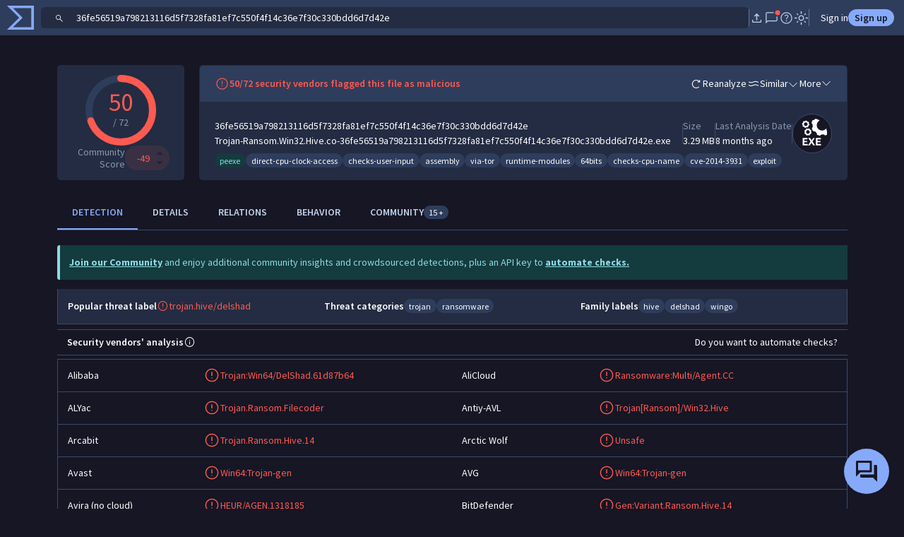

--- FILE ---
content_type: text/javascript
request_url: https://www.virustotal.com/gui/31645.53dd493dacd10ccd27be.js
body_size: 4690
content:
(self.webpackChunkvt_ui_main=self.webpackChunkvt_ui_main||[]).push([[31645],{40618:(t,e,r)=>{t=r.nmd(t);var n,i,o,a="__lodash_hash_undefined__",u="[object Arguments]",s="[object Array]",c="[object Boolean]",l="[object Date]",f="[object Error]",h="[object Function]",p="[object Map]",_="[object Number]",v="[object Object]",d="[object Promise]",y="[object RegExp]",b="[object Set]",g="[object String]",j="[object WeakMap]",w="[object ArrayBuffer]",m="[object DataView]",A=/^\[object .+?Constructor\]$/,O=/^(?:0|[1-9]\d*)$/,z={};z["[object Float32Array]"]=z["[object Float64Array]"]=z["[object Int8Array]"]=z["[object Int16Array]"]=z["[object Int32Array]"]=z["[object Uint8Array]"]=z["[object Uint8ClampedArray]"]=z["[object Uint16Array]"]=z["[object Uint32Array]"]=!0,z[u]=z[s]=z[w]=z[c]=z[m]=z[l]=z[f]=z[h]=z[p]=z[_]=z[v]=z[y]=z[b]=z[g]=z[j]=!1;var k="object"==typeof global&&global&&global.Object===Object&&global,E="object"==typeof self&&self&&self.Object===Object&&self,S=k||E||Function("return this")(),P=e&&!e.nodeType&&e,U=P&&t&&!t.nodeType&&t,T=U&&U.exports===P,R=T&&k.process,x=function(){try{return R&&R.binding&&R.binding("util")}catch(t){}}(),q=x&&x.isTypedArray;function C(t){var e=-1,r=Array(t.size);return t.forEach(function(t,n){r[++e]=[n,t]}),r}function I(t){var e=-1,r=Array(t.size);return t.forEach(function(t){r[++e]=t}),r}var F=Array.prototype,L=Function.prototype,$=Object.prototype,M=S["__core-js_shared__"],B=L.toString,N=$.hasOwnProperty,D=(n=/[^.]+$/.exec(M&&M.keys&&M.keys.IE_PROTO||""))?"Symbol(src)_1."+n:"",V=$.toString,G=RegExp("^"+B.call(N).replace(/[\\^$.*+?()[\]{}|]/g,"\\$&").replace(/hasOwnProperty|(function).*?(?=\\\()| for .+?(?=\\\])/g,"$1.*?")+"$"),W=T?S.Buffer:void 0,Y=S.Symbol,Z=S.Uint8Array,H=$.propertyIsEnumerable,J=F.splice,K=Y?Y.toStringTag:void 0,Q=Object.getOwnPropertySymbols,X=W?W.isBuffer:void 0,tt=(i=Object.keys,o=Object,function(t){return i(o(t))}),te=tz(S,"DataView"),tr=tz(S,"Map"),tn=tz(S,"Promise"),ti=tz(S,"Set"),to=tz(S,"WeakMap"),ta=tz(Object,"create"),tu=tS(te),ts=tS(tr),tc=tS(tn),tl=tS(ti),tf=tS(to),th=Y?Y.prototype:void 0,tp=th?th.valueOf:void 0;function t_(t){var e=-1,r=null==t?0:t.length;for(this.clear();++e<r;){var n=t[e];this.set(n[0],n[1])}}function tv(t){var e=-1,r=null==t?0:t.length;for(this.clear();++e<r;){var n=t[e];this.set(n[0],n[1])}}function td(t){var e=-1,r=null==t?0:t.length;for(this.clear();++e<r;){var n=t[e];this.set(n[0],n[1])}}function ty(t){var e=-1,r=null==t?0:t.length;for(this.__data__=new td;++e<r;)this.add(t[e])}function tb(t){var e=this.__data__=new tv(t);this.size=e.size}function tg(t,e){for(var r=t.length;r--;)if(tP(t[r][0],e))return r;return -1}function tj(t){return null==t?void 0===t?"[object Undefined]":"[object Null]":K&&K in Object(t)?function(t){var e=N.call(t,K),r=t[K];try{t[K]=void 0;var n=!0}catch(t){}var i=V.call(t);return n&&(e?t[K]=r:delete t[K]),i}(t):V.call(t)}function tw(t){return tI(t)&&tj(t)==u}function tm(t,e,r,n,i,o){var a=1&r,u=t.length,s=e.length;if(u!=s&&!(a&&s>u))return!1;var c=o.get(t);if(c&&o.get(e))return c==e;var l=-1,f=!0,h=2&r?new ty:void 0;for(o.set(t,e),o.set(e,t);++l<u;){var p=t[l],_=e[l];if(n)var v=a?n(_,p,l,e,t,o):n(p,_,l,t,e,o);if(void 0!==v){if(v)continue;f=!1;break}if(h){if(!function(t,e){for(var r=-1,n=null==t?0:t.length;++r<n;)if(e(t[r],r,t))return!0;return!1}(e,function(t,e){if(!h.has(e)&&(p===t||i(p,t,r,n,o)))return h.push(e)})){f=!1;break}}else if(!(p===_||i(p,_,r,n,o))){f=!1;break}}return o.delete(t),o.delete(e),f}function tA(t){var e,r;return e=null!=(r=t)&&tq(r.length)&&!tx(r)?function(t,e){var r,n=tT(t),i=!n&&tU(t),o=!n&&!i&&tR(t),a=!n&&!i&&!o&&tF(t),u=n||i||o||a,s=u?function(t,e){for(var r=-1,n=Array(t);++r<t;)n[r]=e(r);return n}(t.length,String):[],c=s.length;for(var l in t)N.call(t,l)&&!(u&&("length"==l||o&&("offset"==l||"parent"==l)||a&&("buffer"==l||"byteLength"==l||"byteOffset"==l)||(r=null==(r=c)?0x1fffffffffffff:r)&&("number"==typeof l||O.test(l))&&l>-1&&l%1==0&&l<r))&&s.push(l);return s}(r):function(t){if(e=t&&t.constructor,t!==("function"==typeof e&&e.prototype||$))return tt(t);var e,r=[];for(var n in Object(t))N.call(t,n)&&"constructor"!=n&&r.push(n);return r}(r),tT(t)?e:function(t,e){for(var r=-1,n=e.length,i=t.length;++r<n;)t[i+r]=e[r];return t}(e,tk(t))}function tO(t,e){var r,n=t.__data__;return("string"==(r=typeof e)||"number"==r||"symbol"==r||"boolean"==r?"__proto__"!==e:null===e)?n["string"==typeof e?"string":"hash"]:n.map}function tz(t,e){var r=null==t?void 0:t[e];return!(!tC(r)||D&&D in r)&&(tx(r)?G:A).test(tS(r))?r:void 0}t_.prototype.clear=function(){this.__data__=ta?ta(null):{},this.size=0},t_.prototype.delete=function(t){var e=this.has(t)&&delete this.__data__[t];return this.size-=!!e,e},t_.prototype.get=function(t){var e=this.__data__;if(ta){var r=e[t];return r===a?void 0:r}return N.call(e,t)?e[t]:void 0},t_.prototype.has=function(t){var e=this.__data__;return ta?void 0!==e[t]:N.call(e,t)},t_.prototype.set=function(t,e){var r=this.__data__;return this.size+=+!this.has(t),r[t]=ta&&void 0===e?a:e,this},tv.prototype.clear=function(){this.__data__=[],this.size=0},tv.prototype.delete=function(t){var e=this.__data__,r=tg(e,t);return!(r<0)&&(r==e.length-1?e.pop():J.call(e,r,1),--this.size,!0)},tv.prototype.get=function(t){var e=this.__data__,r=tg(e,t);return r<0?void 0:e[r][1]},tv.prototype.has=function(t){return tg(this.__data__,t)>-1},tv.prototype.set=function(t,e){var r=this.__data__,n=tg(r,t);return n<0?(++this.size,r.push([t,e])):r[n][1]=e,this},td.prototype.clear=function(){this.size=0,this.__data__={hash:new t_,map:new(tr||tv),string:new t_}},td.prototype.delete=function(t){var e=tO(this,t).delete(t);return this.size-=!!e,e},td.prototype.get=function(t){return tO(this,t).get(t)},td.prototype.has=function(t){return tO(this,t).has(t)},td.prototype.set=function(t,e){var r=tO(this,t),n=r.size;return r.set(t,e),this.size+=+(r.size!=n),this},ty.prototype.add=ty.prototype.push=function(t){return this.__data__.set(t,a),this},ty.prototype.has=function(t){return this.__data__.has(t)},tb.prototype.clear=function(){this.__data__=new tv,this.size=0},tb.prototype.delete=function(t){var e=this.__data__,r=e.delete(t);return this.size=e.size,r},tb.prototype.get=function(t){return this.__data__.get(t)},tb.prototype.has=function(t){return this.__data__.has(t)},tb.prototype.set=function(t,e){var r=this.__data__;if(r instanceof tv){var n=r.__data__;if(!tr||n.length<199)return n.push([t,e]),this.size=++r.size,this;r=this.__data__=new td(n)}return r.set(t,e),this.size=r.size,this};var tk=Q?function(t){return null==t?[]:function(t,e){for(var r=-1,n=null==t?0:t.length,i=0,o=[];++r<n;){var a=t[r];e(a,r,t)&&(o[i++]=a)}return o}(Q(t=Object(t)),function(e){return H.call(t,e)})}:function(){return[]},tE=tj;function tS(t){if(null!=t){try{return B.call(t)}catch(t){}try{return t+""}catch(t){}}return""}function tP(t,e){return t===e||t!=t&&e!=e}(te&&tE(new te(new ArrayBuffer(1)))!=m||tr&&tE(new tr)!=p||tn&&tE(tn.resolve())!=d||ti&&tE(new ti)!=b||to&&tE(new to)!=j)&&(tE=function(t){var e=tj(t),r=e==v?t.constructor:void 0,n=r?tS(r):"";if(n)switch(n){case tu:return m;case ts:return p;case tc:return d;case tl:return b;case tf:return j}return e});var tU=tw(function(){return arguments}())?tw:function(t){return tI(t)&&N.call(t,"callee")&&!H.call(t,"callee")},tT=Array.isArray,tR=X||function(){return!1};function tx(t){if(!tC(t))return!1;var e=tj(t);return e==h||"[object GeneratorFunction]"==e||"[object AsyncFunction]"==e||"[object Proxy]"==e}function tq(t){return"number"==typeof t&&t>-1&&t%1==0&&t<=0x1fffffffffffff}function tC(t){var e=typeof t;return null!=t&&("object"==e||"function"==e)}function tI(t){return null!=t&&"object"==typeof t}var tF=q?function(t){return q(t)}:function(t){return tI(t)&&tq(t.length)&&!!z[tj(t)]};t.exports=function(t,e){return function t(e,r,n,i,o){return e===r||(null!=e&&null!=r&&(tI(e)||tI(r))?function(t,e,r,n,i,o){var a=tT(t),h=tT(e),d=a?s:tE(t),j=h?s:tE(e);d=d==u?v:d,j=j==u?v:j;var A=d==v,O=j==v,z=d==j;if(z&&tR(t)){if(!tR(e))return!1;a=!0,A=!1}if(z&&!A)return o||(o=new tb),a||tF(t)?tm(t,e,r,n,i,o):function(t,e,r,n,i,o,a){switch(r){case m:if(t.byteLength!=e.byteLength||t.byteOffset!=e.byteOffset)break;t=t.buffer,e=e.buffer;case w:if(t.byteLength!=e.byteLength||!o(new Z(t),new Z(e)))break;return!0;case c:case l:case _:return tP(+t,+e);case f:return t.name==e.name&&t.message==e.message;case y:case g:return t==e+"";case p:var u=C;case b:var s=1&n;if(u||(u=I),t.size!=e.size&&!s)break;var h=a.get(t);if(h)return h==e;n|=2,a.set(t,e);var v=tm(u(t),u(e),n,i,o,a);return a.delete(t),v;case"[object Symbol]":if(tp)return tp.call(t)==tp.call(e)}return!1}(t,e,d,r,n,i,o);if(!(1&r)){var k=A&&N.call(t,"__wrapped__"),E=O&&N.call(e,"__wrapped__");if(k||E){var S=k?t.value():t,P=E?e.value():e;return o||(o=new tb),i(S,P,r,n,o)}}return!!z&&(o||(o=new tb),function(t,e,r,n,i,o){var a=1&r,u=tA(t),s=u.length;if(s!=tA(e).length&&!a)return!1;for(var c=s;c--;){var l=u[c];if(!(a?l in e:N.call(e,l)))return!1}var f=o.get(t);if(f&&o.get(e))return f==e;var h=!0;o.set(t,e),o.set(e,t);for(var p=a;++c<s;){var _=t[l=u[c]],v=e[l];if(n)var d=a?n(v,_,l,e,t,o):n(_,v,l,t,e,o);if(!(void 0===d?_===v||i(_,v,r,n,o):d)){h=!1;break}p||(p="constructor"==l)}if(h&&!p){var y=t.constructor,b=e.constructor;y!=b&&"constructor"in t&&"constructor"in e&&!("function"==typeof y&&y instanceof y&&"function"==typeof b&&b instanceof b)&&(h=!1)}return o.delete(t),o.delete(e),h}(t,e,r,n,i,o))}(e,r,n,i,t,o):e!=e&&r!=r)}(t,e)}},79546:(t,e,r)=>{"use strict";r.d(e,{YZ:()=>s,e1:()=>a});var n=r(31355);function i(t,e,r,n,i,o,a){try{var u=t[o](a),s=u.value}catch(t){r(t);return}u.done?e(s):Promise.resolve(s).then(n,i)}function o(t){return function(){var e=this,r=arguments;return new Promise(function(n,o){var a=t.apply(e,r);function u(t){i(a,n,o,u,s,"next",t)}function s(t){i(a,n,o,u,s,"throw",t)}u(void 0)})}}let a={INITIAL:0,PENDING:1,COMPLETE:2,ERROR:3},u=Symbol();class s{get taskComplete(){return this.t||(1===this.i?this.t=new Promise((t,e)=>{this.o=t,this.h=e}):3===this.i?this.t=Promise.reject(this.l):this.t=Promise.resolve(this.u)),this.t}hostUpdate(){!0===this.autoRun&&this.S()}hostUpdated(){"afterUpdate"===this.autoRun&&this.S()}T(){if(void 0===this.j)return;let t=this.j();if(!Array.isArray(t))throw Error("The args function must return an array");return t}S(){var t=this;return o(function*(){let e=t.T(),r=t.O;t.O=e,e===r||void 0===e||void 0!==r&&t.m(r,e)||(yield t.run(e))})()}run(t){var e=this;return o(function*(){var r,n,i,o,a;let s,c;null!=t||(t=e.T()),e.O=t,1===e.i?null==(r=e.q)||r.abort():(e.t=void 0,e.o=void 0,e.h=void 0),e.i=1,"afterUpdate"===e.autoRun?queueMicrotask(()=>e._.requestUpdate()):e._.requestUpdate();let l=++e.p;e.q=new AbortController;let f=!1;try{s=yield e.v(t,{signal:e.q.signal})}catch(t){f=!0,c=t}if(e.p===l){if(s===u)e.i=0;else{if(!1===f){try{null==(i=e.k)||i.call(e,s)}catch(t){}e.i=2,null==(n=e.o)||n.call(e,s)}else{try{null==(a=e.A)||a.call(e,c)}catch(t){}e.i=3,null==(o=e.h)||o.call(e,c)}e.u=s,e.l=c}e._.requestUpdate()}})()}abort(t){var e;1===this.i&&(null==(e=this.q)||e.abort(t))}get value(){return this.u}get error(){return this.l}get status(){return this.i}render(t){var e,r,n,i;switch(this.i){case 0:return null==(e=t.initial)?void 0:e.call(t);case 1:return null==(r=t.pending)?void 0:r.call(t);case 2:return null==(n=t.complete)?void 0:n.call(t,this.value);case 3:return null==(i=t.error)?void 0:i.call(t,this.error);default:throw Error("Unexpected status: "+this.i)}}constructor(t,e,r){var n,i,o;this.p=0,this.i=0,(this._=t).addController(this);let a="object"==typeof e?e:{task:e,args:r};this.v=a.task,this.j=a.args,this.m=null!=(i=a.argsEqual)?i:c,this.k=a.onComplete,this.A=a.onError,this.autoRun=null==(o=a.autoRun)||o,"initialValue"in a&&(this.u=a.initialValue,this.i=2,this.O=null==(n=this.T)?void 0:n.call(this))}}let c=(t,e)=>t===e||t.length===e.length&&t.every((t,r)=>!(0,n.Ec)(t,e[r]))}}]);
//# sourceMappingURL=31645.53dd493dacd10ccd27be.js.map

--- FILE ---
content_type: text/javascript
request_url: https://www.virustotal.com/gui/icon.types-peexe.94e372e925b4ba844d35.js
body_size: 2195
content:
"use strict";(self.webpackChunkvt_ui_main=self.webpackChunkvt_ui_main||[]).push([[73593],{98908:(c,l,h)=>{let t;h.r(l),h.d(l,{peexeIcon:()=>p});let p=(0,h(77874).JW)(t||(t=(c=>c)` <svg xmlns="http://www.w3.org/2000/svg" width="1em" height="1em" fill="currentColor" viewBox="0 0 560 554.1"> <g> <path d="M124.9,476V353h81.5v22.8h-55.9v25.7h49.9v22.6h-49.9v29.7h60.1V476H124.9z"></path> <path d="M216.5,476l41.7-64.4L219.6,353h30.8c15.7,22.9,22.2,33.3,26.6,40.4c4.4-7.1,10-17.1,25.7-40.2h28L291.9,412l42.8,64.1            h-31.5c-19.8-30.2-25.1-37.5-29.3-44.2L245.6,476H216.5z"></path> <path d="M349.3,476V353h81.5v22.8H375v25.7h49.9v22.6H375v29.7h60.1V476H349.3z"></path> </g> <path d="M273.9,262.1c-4.2-3.6-6.8-8.9-7.1-14.5c-0.3-5.6,1.7-11.1,5.6-15.1c0.4-0.4,0.4-0.9,0.2-1.4l-4.6-9.7c0,0,0,0,0.1,0          L266,217c-0.1-0.2-0.2-0.3-0.4-0.4c0,0,0,0-0.1-0.1s-0.1-0.1-0.2-0.1c-0.2-0.1-0.3-0.1-0.5-0.1c-0.1,0-0.1,0-0.1,0          c-5.5,0.4-11.1-1.5-15.2-5.2c-4.1-3.7-6.6-9.1-6.8-14.6c0-0.5-0.4-1-0.9-1.2l-14.8-5.2c-0.8-0.3-1.1,0.1-1.4,0.4l0,0c0,0,0,0-0.1,0          c-1.4,1.6-3,2.9-4.7,4c-0.1,0.1-0.2,0.1-0.4,0.2c-0.4,0.3-0.9,0.5-1.4,0.8c-2.5,1.2-5.2,1.9-8,2.1c-5.5,0.3-11.1-1.7-15.1-5.5          c-0.4-0.3-0.9-0.4-1.4-0.2l-14.2,6.7c-0.5,0.2-0.8,0.7-0.7,1.2c0.4,5.6-1.5,11.1-5.2,15.2c-3.7,4.1-9.1,6.6-14.6,6.8          c-0.3,0-0.8,0-1.1,0.8l-3.6,10.2c0,0,0,0-0.1,0l-1.6,4.6c-0.2,0.5,0,1,0.4,1.4c4.2,3.6,6.8,8.9,7.1,14.4c0.3,5.6-1.7,11.1-5.5,15.1          c-0.3,0.4-0.4,0.9-0.2,1.4l6.7,14.2c0.4,0.8,0.9,0.7,1.2,0.7c5.5-0.4,11.1,1.5,15.2,5.2c4.1,3.7,6.6,9,6.8,14.6c0,0.5,0.4,1,0.8,1.2          l14.8,5.2c0.1,0,0.2,0,0.3,0c0.7,0.2,1-0.1,1.2-0.4c0.9-1.1,2-2,3.1-2.9c0.1,0,0.1-0.1,0.1-0.1c0.5-0.4,1-0.7,1.5-1          c0.4-0.2,0.8-0.5,1.2-0.7c0.2-0.1,0.4-0.2,0.6-0.3c2.5-1.2,5.1-1.9,7.9-2c5.5-0.3,11.1,1.7,15.1,5.5c0.3,0.2,0.6,0.6,1.4,0.2          l14.2-6.7l0,0l0,0c0.5-0.2,0.8-0.7,0.7-1.2c-0.4-5.5,1.5-11.1,5.2-15.2c2.2-2.4,4.9-4.2,7.9-5.4c0.1-0.1,0.3-0.1,0.5-0.2          c0.3-0.1,0.5-0.2,0.8-0.2c0.4-0.1,0.9-0.3,1.3-0.4c0.1,0,0.1,0,0.2,0c1.3-0.3,2.6-0.5,3.9-0.5c0.5,0,1-0.3,1.2-0.9l5.3-14.8          C274.5,262.9,274.3,262.4,273.9,262.1z M242.7,260.5c-2.9,8-8.8,14.1-15.9,17.4c-0.8,0.4-1.7,0.7-2.5,1c0,0,0,0-0.1,0          c-14.5,5.1-30.9-1.4-37.7-15.6c-5.8-12.3-2.7-26.5,6.7-35.3c0.1-0.1,0.1-0.1,0.2-0.2c0.4-0.4,0.9-0.8,1.4-1.2c0.3-0.3,0.7-0.6,1-0.8          c0.1-0.1,0.3-0.2,0.4-0.3c7.8-5.6,18.2-7.4,27.9-3.9C240,227.2,248.3,244.7,242.7,260.5z"></path> <path d="M238.6,119.4c-4.8-2.8-8.4-7.4-9.8-12.8c-1.4-5.4-0.4-11.2,2.5-15.9c0.3-0.4,0.2-1-0.1-1.4l-6.4-8.6c0,0,0,0,0.1-0.1          l-2.9-3.9c-0.1-0.2-0.3-0.2-0.4-0.3c0,0,0,0-0.1,0s-0.1-0.1-0.2-0.1c-0.2,0-0.4-0.1-0.5,0c-0.1,0-0.1,0-0.2,0          c-5.4,1.5-11.2,0.7-15.9-2.2c-4.8-2.8-8.2-7.6-9.5-13c-0.1-0.5-0.5-0.9-1.1-1l-15.5-2.3c-0.9-0.1-1.1,0.3-1.3,0.6l0,0c0,0,0,0-0.1,0          c-1,1.8-2.3,3.4-3.8,4.8c-0.1,0.1-0.2,0.2-0.3,0.3c-0.4,0.4-0.8,0.7-1.2,1c-2.2,1.7-4.7,2.9-7.4,3.6c-5.4,1.4-11.2,0.5-15.9-2.5          c-0.4-0.3-1-0.2-1.4,0.1L134.6,75c-0.4,0.3-0.6,0.9-0.5,1.3c1.5,5.4,0.7,11.2-2.2,16c-2.8,4.8-7.6,8.3-13,9.5          c-0.3,0.1-0.8,0.2-1,1.1l-1.6,10.7c0,0,0,0-0.1,0l-0.7,4.8c-0.1,0.5,0.2,1,0.6,1.3c4.8,2.8,8.4,7.4,9.7,12.8          c1.4,5.4,0.5,11.2-2.5,15.9c-0.3,0.4-0.2,1,0.1,1.4l9.4,12.6c0.5,0.7,1,0.6,1.3,0.5c5.3-1.5,11.2-0.7,15.9,2.2          c4.8,2.8,8.2,7.6,9.5,13c0.1,0.5,0.5,0.9,1,1l15.5,2.3c0.1,0,0.2,0,0.3,0c0.7,0,0.9-0.3,1.1-0.6c0.7-1.2,1.5-2.4,2.5-3.4l0.1-0.1          c0.4-0.5,0.8-0.9,1.3-1.3c0.3-0.3,0.7-0.6,1.1-0.9c0.2-0.1,0.3-0.3,0.5-0.4c2.2-1.6,4.7-2.9,7.3-3.5c5.4-1.4,11.2-0.5,15.9,2.5          c0.3,0.2,0.7,0.4,1.4-0.1l12.6-9.4l0,0l0,0c0.4-0.3,0.6-0.8,0.5-1.3c-1.5-5.4-0.7-11.2,2.2-16c1.7-2.8,4-5.1,6.7-6.8          c0.1-0.1,0.3-0.2,0.4-0.3c0.2-0.1,0.5-0.3,0.7-0.4c0.4-0.2,0.8-0.4,1.2-0.6c0.1,0,0.1,0,0.2-0.1c1.2-0.5,2.5-1,3.8-1.3          c0.5-0.1,0.9-0.5,1-1.1l2.3-15.5C239.3,120.2,239,119.7,238.6,119.4z M207.6,124c-1.2,8.4-5.8,15.6-12.2,20.2          c-0.7,0.5-1.5,1-2.2,1.5c0,0,0,0-0.1,0c-13.2,7.9-30.6,4.6-40-8c-8.1-10.9-7.8-25.5-0.3-36c0.1-0.1,0.1-0.2,0.2-0.2          c0.4-0.5,0.8-1,1.1-1.4c0.3-0.3,0.5-0.7,0.8-1c0.1-0.1,0.3-0.2,0.4-0.4c6.6-7,16.4-10.8,26.6-9.3C198.5,91.8,210,107.3,207.6,124z"></path> <path d="M489.5,217.8c-2.4,1.1-4.8,2.2-7.3,3c-0.1,0-0.1,0-0.2,0.1c-42.7,15.1-90.8-4.2-110.7-46c-17.1-36-8-77.8,19.6-103.8          c0.2-0.2,0.4-0.4,0.6-0.5c1.3-1.2,2.7-2.3,4.1-3.5c1-0.8,2-1.7,3-2.4c0.4-0.3,0.9-0.6,1.3-0.9c4.1-3,8.5-5.5,13.1-7.8          c-10.4-6.3-21.3-11.8-32.6-16.6c-12.8-5.4-25.9-9.7-39.3-13c-1.4,2-2.9,3.9-4.6,5.8c-10.9,12.1-26.6,19.4-43,19.9          c-1,0.1-2.5,0.1-3.3,2.5l-10.7,30c0,0-0.1,0-0.2,0l-4.8,13.5c-0.5,1.4,0,3.1,1.1,4.1c12.4,10.7,20,26.1,20.8,42.4          s-5.1,32.5-16.3,44.4c-1,1.1-1.3,2.8-0.7,4.1l19.8,41.6c1.1,2.3,2.5,2.2,3.6,2.1c16.1-1.2,32.6,4.4,44.7,15.4          c12.2,10.9,19.4,26.6,19.9,42.9c0.1,1.5,1,2.9,2.5,3.4l43.4,15.4c0.3,0.1,0.5,0,0.8,0c1.9,0.5,2.8-0.5,3.5-1.2c2.7-3.2,5.7-6,9-8.5          c0.1-0.1,0.3-0.2,0.4-0.3c1.4-1.1,2.9-2.1,4.4-3c1.1-0.7,2.4-1.3,3.5-1.9c0.5-0.3,1.1-0.6,1.7-0.9c7.2-3.5,15.1-5.6,23.2-6          c16.3-0.9,32.6,5.1,44.4,16.3c0.7,0.7,1.8,1.7,4.1,0.6l28.8-13.7c0.4-6.1,0.6-12.1,0.6-18.3c0-29.7-5-58.6-14.8-86.2          C514.2,202.5,502.6,211.7,489.5,217.8z"></path> </svg> `))}}]);
//# sourceMappingURL=icon.types-peexe.94e372e925b4ba844d35.js.map

--- FILE ---
content_type: text/javascript
request_url: https://www.virustotal.com/gui/7728.8179a9fe43ba0bc7f751.js
body_size: 10812
content:
(self.webpackChunkvt_ui_main=self.webpackChunkvt_ui_main||[]).push([[7728,30359,64808],{63:t=>{t.exports=`<svg xmlns="http://www.w3.org/2000/svg" width="1em" height="1em" viewBox="0 0 24 24" fill="currentColor">
  <path d="m8.4 16.654 3.6-3.6 3.6 3.6 1.054-1.054-3.6-3.6 3.6-3.6L15.6 7.346l-3.6 3.6-3.6-3.6L7.346 8.4l3.6 3.6-3.6 3.6L8.4 16.654Zm3.602 4.846a9.255 9.255 0 0 1-3.705-.748 9.596 9.596 0 0 1-3.018-2.03 9.591 9.591 0 0 1-2.03-3.016 9.245 9.245 0 0 1-.749-3.704c0-1.314.25-2.55.748-3.705a9.597 9.597 0 0 1 2.03-3.017 9.592 9.592 0 0 1 3.016-2.032 9.245 9.245 0 0 1 3.704-.748c1.314 0 2.55.25 3.705.748a9.597 9.597 0 0 1 3.018 2.03 9.592 9.592 0 0 1 2.03 3.016 9.245 9.245 0 0 1 .749 3.704c0 1.314-.25 2.55-.748 3.705a9.597 9.597 0 0 1-2.03 3.018 9.592 9.592 0 0 1-3.016 2.03 9.247 9.247 0 0 1-3.704.749ZM12 20c2.233 0 4.125-.775 5.675-2.325C19.225 16.125 20 14.233 20 12c0-2.233-.775-4.125-2.325-5.675C16.125 4.775 14.233 4 12 4c-2.233 0-4.125.775-5.675 2.325C4.775 7.875 4 9.767 4 12c0 2.233.775 4.125 2.325 5.675C7.875 19.225 9.767 20 12 20Z"/>
</svg>
`},4183:t=>{t.exports=`<svg xmlns="http://www.w3.org/2000/svg" width="1em" height="1em" viewBox="0 0 24 24" fill="currentColor">
  <path d="M7.154 20.654 2.5 16l4.654-4.654L8.223 12.4l-2.85 2.85H20.5v1.5H5.373l2.85 2.85-1.07 1.054Zm9.692-8-1.07-1.054 2.85-2.85H3.5v-1.5h15.127l-2.85-2.85 1.07-1.054L21.5 8l-4.654 4.654Z"/>
</svg>
`},8400:t=>{t.exports=`<svg xmlns="http://www.w3.org/2000/svg" width="1em" height="1em" fill="currentColor" viewBox="0 0 24 24">
  <path d="M5.694 18.452 2.5 15.258l1.044-1.044 2.125 2.124 4.25-4.25 1.044 1.07-5.269 5.294Zm0-7.616L2.5 7.642l1.044-1.044L5.67 8.723l4.25-4.25 1.044 1.07-5.269 5.293Zm7.315 5.722v-1.5h8.5v1.5h-8.5Zm0-7.616v-1.5h8.5v1.5h-8.5Z"/>
</svg>
`},9504:t=>{t.exports=`<svg xmlns="http://www.w3.org/2000/svg" width="1em" height="1em" viewBox="0 0 24 24" fill="currentColor">
  <path d="M5.1 18.9h1.182L16.538 8.65 15.35 7.462 5.1 17.726v1.173Zm-1.398 1.398v-3.162L16.73 4.1c.137-.127.29-.225.455-.294.166-.07.343-.104.531-.104a1.474 1.474 0 0 1 1.022.413l1.16 1.169c.14.136.24.29.304.463a1.511 1.511 0 0 1-.001 1.065c-.065.17-.166.324-.303.46L6.864 20.299H3.702ZM15.937 8.063l-.587-.601 1.188 1.188-.601-.587Z"/>
</svg>
`},10426:t=>{t.exports=`<svg xmlns="http://www.w3.org/2000/svg" width="1em" height="1em" viewBox="0 0 24 24" fill="currentColor">
  <path d="M7.596 13.75 12 9.346l4.404 4.404H7.596Z"/>
</svg>
`},14264:t=>{t.exports=`<svg xmlns="http://www.w3.org/2000/svg" width="1em" height="1em" viewBox="0 0 24 24" fill="currentColor">
  <path d="M8 17.654 2.346 12 8 6.346l1.07 1.07-4.6 4.6L9.053 16.6 8 17.654Zm8 0-1.07-1.07 4.6-4.6L14.947 7.4 16 6.346 21.654 12 16 17.654Z"/>
</svg>
`},23598:t=>{t.exports=`<svg xmlns="http://www.w3.org/2000/svg" width="1em" height="1em" viewBox="0 0 24 24" fill="currentColor">
  <path fill-rule="evenodd" d="M15.5 6.75c-1.722 0-3.082.625-4.287 1.179l-.032.015C9.942 8.513 8.865 9 7.52 9c-.8 0-1.354-.086-1.81-.215-.463-.13-.85-.313-1.343-.55l-.005-.002a7.041 7.041 0 0 1-.293-.152l-.04-.021a14.283 14.283 0 0 0-.33-.173 4.027 4.027 0 0 0-.415-.185 1.58 1.58 0 0 0-.535-.108v1.5c-.021 0-.035-.002-.039-.002a.556.556 0 0 1 .058.018c.065.024.15.063.257.117.094.047.19.098.294.154l.042.022c.113.061.239.128.357.184.486.234.981.471 1.584.642.61.173 1.305.271 2.218.271 1.69 0 3.034-.618 4.23-1.167l.056-.027C13.042 8.74 14.132 8.25 15.5 8.25c1.344 0 2.24.356 3.037.736l.318.155c.687.34 1.472.727 2.395.727v-1.5c-.549 0-.989-.214-1.696-.557l-.372-.18c-.9-.428-2.026-.881-3.682-.881Zm-.5 6.5c-1.739 0-2.983.637-4.074 1.195l-.024.012c-1.104.566-2.051 1.043-3.381 1.043-.8 0-1.354-.085-1.81-.215-.463-.13-.85-.313-1.343-.55l-.005-.002a6.995 6.995 0 0 1-.293-.152l-.04-.021c-.102-.055-.216-.117-.33-.173a4.027 4.027 0 0 0-.415-.185 1.581 1.581 0 0 0-.535-.108v1.5c-.021 0-.035-.002-.039-.002a.644.644 0 0 1 .058.018c.065.024.15.063.257.117.094.047.19.098.295.154l.04.022c.114.061.24.128.358.184.486.234.981.471 1.584.642.61.173 1.305.271 2.218.271 1.706 0 2.936-.63 4.019-1.184l.046-.023c1.1-.564 2.06-1.043 3.414-1.043 1.409 0 2.437.363 3.358.75l.386.165c.33.144.671.29.993.406.466.167.967.297 1.513.297v-1.5c-.307 0-.626-.072-1.007-.209a13.53 13.53 0 0 1-.854-.35l-.449-.191c-1.001-.422-2.244-.868-3.94-.868Z" clip-rule="evenodd"/>
</svg>
`},28070:t=>{t.exports=`<svg xmlns="http://www.w3.org/2000/svg" width="1em" height="1em" viewBox="0 0 24 24" fill="currentColor">
  <path d="M14 17.654 8.346 12 14 6.346 15.054 7.4l-4.6 4.6 4.6 4.6L14 17.654Z"/>
</svg>
`},28992:t=>{t.exports=`<svg xmlns="http://www.w3.org/2000/svg" width="1em" height="1em" viewBox="0 0 24 24" fill="currentColor">
  <path d="m8.4 16.654 3.6-3.6 3.6 3.6 1.054-1.054-3.6-3.6 3.6-3.6L15.6 7.346l-3.6 3.6-3.6-3.6L7.346 8.4l3.6 3.6-3.6 3.6L8.4 16.654Zm3.602 4.846a9.255 9.255 0 0 1-3.705-.748 9.596 9.596 0 0 1-3.018-2.03 9.591 9.591 0 0 1-2.03-3.016 9.245 9.245 0 0 1-.749-3.704c0-1.314.25-2.55.748-3.705a9.597 9.597 0 0 1 2.03-3.017 9.592 9.592 0 0 1 3.016-2.032 9.245 9.245 0 0 1 3.704-.748c1.314 0 2.55.25 3.705.748a9.597 9.597 0 0 1 3.018 2.03 9.592 9.592 0 0 1 2.03 3.016 9.245 9.245 0 0 1 .749 3.704c0 1.314-.25 2.55-.748 3.705a9.597 9.597 0 0 1-2.03 3.018 9.592 9.592 0 0 1-3.016 2.03 9.247 9.247 0 0 1-3.704.749Z"/>
</svg>
`},31173:t=>{t.exports=`<svg xmlns="http://www.w3.org/2000/svg" width="1em" height="1em" viewBox="0 0 24 24" fill="currentColor">
  <path d="m12.946 12-4.6-4.6L9.4 6.346 15.054 12 9.4 17.654 8.346 16.6l4.6-4.6Z"/>
</svg>
`},31523:t=>{t.exports=`<svg xmlns="http://www.w3.org/2000/svg" width="1em" height="1em" viewBox="0 0 24 24" fill="currentColor">
  <path d="M5.394 18.625v-1.808h3.818l3.24-9.634H8.635V5.375h9.153v1.808h-3.51l-3.24 9.634h3.51v1.808H5.394Z"/>
</svg>
`},32505:t=>{t.exports=`<svg xmlns="http://www.w3.org/2000/svg" width="1em" height="1em" viewBox="0 0 24 24" fill="currentColor">
  <path d="m9.57 17.533-5.193-5.194 1-1 4.193 4.197 9.057-9.057.996 1L9.57 17.534Z"/>
</svg>
`},33026:t=>{t.exports=`<svg xmlns="http://www.w3.org/2000/svg" width="1em" height="1em" viewBox="0 0 24 24" fill="currentColor">
  <path d="M17.73 20.5H7.213v-12l6.634-6.596.846.846c.104.104.19.241.259.412.069.172.103.333.103.484V3.9l-1.062 4.6h6.7c.476 0 .896.182 1.26.547.366.365.548.785.548 1.26v1.616c0 .104-.014.216-.04.337-.027.12-.058.232-.09.336l-2.866 6.762c-.144.32-.384.59-.721.811a1.9 1.9 0 0 1-1.052.33ZM8.712 19h9.02c.07 0 .142-.02.216-.058a.372.372 0 0 0 .168-.192L21 12v-1.692a.3.3 0 0 0-.087-.222.3.3 0 0 0-.22-.086h-8.597l1.254-5.48-4.639 4.618V19Zm-1.5-10.5V10H4v9h3.212v1.5H2.5v-12h4.712Z"/>
</svg>
`},34265:t=>{t.exports=`<svg xmlns="http://www.w3.org/2000/svg" width="1em" height="1em" viewBox="0 0 24 24" fill="currentColor">
  <path d="m6.142 17.654 2.348-4.087a.625.625 0 0 1-.202.068 1.487 1.487 0 0 1-.23.019c-1.017 0-1.88-.358-2.59-1.073A3.533 3.533 0 0 1 4.404 10c0-1.017.355-1.88 1.064-2.59.71-.709 1.573-1.064 2.59-1.064 1.004 0 1.865.355 2.58 1.065.716.71 1.073 1.571 1.073 2.586 0 .353-.042.681-.127.984-.086.302-.21.59-.374.865l-3.345 5.808H6.142Zm8.885 0 2.348-4.087a.625.625 0 0 1-.202.068 1.497 1.497 0 0 1-.23.019c-1.017 0-1.88-.358-2.59-1.073A3.533 3.533 0 0 1 13.288 10c0-1.023.355-1.888 1.065-2.594.71-.707 1.573-1.06 2.59-1.06 1.004 0 1.864.355 2.58 1.065.715.71 1.073 1.571 1.073 2.586 0 .353-.043.681-.128.984-.085.302-.21.59-.374.865l-3.344 5.808h-1.723Zm-6.97-5.808c.513 0 .95-.18 1.308-.538A1.78 1.78 0 0 0 9.904 10c0-.513-.18-.949-.539-1.308a1.78 1.78 0 0 0-1.307-.538c-.513 0-.95.18-1.308.538A1.78 1.78 0 0 0 6.21 10c0 .513.18.949.539 1.308a1.78 1.78 0 0 0 1.308.538Zm8.885 0c.513 0 .949-.18 1.308-.538A1.78 1.78 0 0 0 18.788 10c0-.513-.18-.949-.538-1.308a1.78 1.78 0 0 0-1.308-.538c-.513 0-.949.18-1.308.538A1.78 1.78 0 0 0 15.096 10c0 .513.18.949.538 1.308a1.78 1.78 0 0 0 1.308.538Z"/>
</svg>
`},34885:t=>{t.exports=`<svg xmlns="http://www.w3.org/2000/svg" width="1em" height="1em" viewBox="0 0 24 24" fill="currentColor">
  <path d="M12 19.471c-.404 0-.748-.142-1.033-.427a1.407 1.407 0 0 1-.427-1.032c0-.405.143-.749.427-1.033A1.407 1.407 0 0 1 12 16.552c.404 0 .748.142 1.033.427.284.284.427.628.427 1.033 0 .404-.143.748-.427 1.032a1.407 1.407 0 0 1-1.033.427Zm0-6.011a1.41 1.41 0 0 1-1.033-.427A1.407 1.407 0 0 1 10.54 12c0-.404.143-.748.427-1.033A1.407 1.407 0 0 1 12 10.54c.404 0 .748.143 1.033.427.284.285.427.629.427 1.033 0 .404-.143.748-.427 1.033A1.407 1.407 0 0 1 12 13.46Zm0-6.012c-.404 0-.748-.142-1.033-.427a1.407 1.407 0 0 1-.427-1.033c0-.404.143-.748.427-1.032A1.407 1.407 0 0 1 12 4.529c.404 0 .748.142 1.033.427.284.284.427.628.427 1.032 0 .405-.143.749-.427 1.033A1.407 1.407 0 0 1 12 7.448Z"/>
</svg>
`},38142:t=>{t.exports=`<svg xmlns="http://www.w3.org/2000/svg" width="1em" height="1em" viewBox="0 0 24 24" fill="currentColor">
  <path fill-rule="evenodd" d="M15.912 15.897c-1.347 1.348-2.975 2.022-4.886 2.022-1.92 0-3.555-.674-4.903-2.022-1.348-1.348-2.022-2.982-2.022-4.903 0-1.91.674-3.54 2.022-4.886 1.348-1.346 2.982-2.02 4.903-2.02 1.91 0 3.54.674 4.886 2.02 1.346 1.347 2.02 2.975 2.02 4.886 0 1.92-.674 3.555-2.02 4.903Zm-8.133 2.766a8.062 8.062 0 0 0 3.241.655 8.009 8.009 0 0 0 2.886-.522 8.59 8.59 0 0 0 2.46-1.436l3.953 3.938.979-.976-3.941-3.941a8.7 8.7 0 0 0 1.448-2.473c.35-.912.526-1.88.526-2.904 0-1.15-.218-2.23-.652-3.237a8.4 8.4 0 0 0-1.782-2.643A8.39 8.39 0 0 0 14.25 3.34a8.081 8.081 0 0 0-3.228-.652 8.11 8.11 0 0 0-3.244.652 8.318 8.318 0 0 0-2.637 1.783A8.541 8.541 0 0 0 3.36 7.77a8.012 8.012 0 0 0-.658 3.227c0 1.155.218 2.236.655 3.244a8.438 8.438 0 0 0 1.783 2.64 8.439 8.439 0 0 0 2.64 1.782Zm2.744-7.44c-.126.32-.189.801-.189 1.442h1.422c.008-.471.05-.802.128-.99.077-.19.276-.434.595-.733.386-.368.653-.704.8-1.01.147-.305.221-.649.221-1.031 0-.705-.23-1.28-.688-1.729-.458-.448-1.053-.672-1.785-.672a2.54 2.54 0 0 0-1.562.52c-.463.348-.784.818-.965 1.41l1.284.562c.098-.358.26-.629.486-.812.227-.183.48-.275.757-.275.308 0 .564.097.769.29.204.194.307.44.307.74 0 .23-.055.436-.165.618-.11.182-.333.417-.668.706-.372.322-.62.644-.747.964Zm-.167 3.988a.892.892 0 0 0 .671.289.897.897 0 0 0 .672-.289.979.979 0 0 0 .277-.703.983.983 0 0 0-.277-.704.894.894 0 0 0-.672-.29.89.89 0 0 0-.67.29.986.986 0 0 0-.276.704c0 .277.092.511.275.704Z" clip-rule="evenodd"/>
</svg>
`},41859:(t,e,l)=>{"use strict";let r;l.d(e,{F:()=>n});let n=(0,l(77874).qy)(r||(r=(t=>t)` <?xml version="1.0" encoding="utf-8"?> <svg version="1.1" id="Layer_1" xmlns="http://www.w3.org/2000/svg" xmlns:xlink="http://www.w3.org/1999/xlink" x="0px" y="0px" viewBox="0 0 24 24" enable-background="new 0 0 24 24" xml:space="preserve"> <path d="M12,3.5c-4.8,0-8.8,3.9-8.8,8.8S7.2,21,12,21c4.8,0,8.8-3.9,8.8-8.8S16.8,3.5,12,3.5z M19.2,15.1c-1.6,0.3-3-1.2-4.2-4.5	c-0.1-0.1-0.2-0.3-0.3-0.3c-0.3-0.1-0.6,0.1-1.9,0.9c-0.8,0.5-2.6,1.8-3,1.8c0,0,0,0,0,0c-0.2-0.2-0.1-1.4,0.4-2.5	c0.3-0.7,0.7-1.1,1-1.1c1.4,0,5.8-1.4,7-1.8c1,1.3,1.5,2.9,1.5,4.6C19.8,13.3,19.6,14.2,19.2,15.1z M9.1,5C8.3,7,7.7,7.6,7.3,7.7	c-0.4,0.1-0.8,0-1.3-0.4C6.8,6.4,7.9,5.5,9.1,5z M7.4,18.5c0.1,0,0.1-0.1,0.2-0.1c1.2-0.8,3.1-2.2,8.2,0.6c-1.1,0.6-2.4,1-3.8,1	C10.3,20,8.7,19.5,7.4,18.5z M16.7,18.4c-5.9-3.5-8.4-1.8-9.7-0.8c-0.2,0.1-0.3,0.2-0.4,0.3c-1.5-1.4-2.4-3.4-2.4-5.6	c0-1.5,0.4-2.9,1.2-4.1c0.5,0.3,1,0.6,1.6,0.6c0.2,0,0.4,0,0.6-0.1c1-0.4,1.9-1.6,2.7-4c0.5-0.1,1.1-0.2,1.7-0.2	c2.2,0,4.1,0.9,5.5,2.3c-1.8,0.6-5.2,1.6-6.3,1.6c-0.9,0-1.7,0.8-2.1,2.2c-0.3,0.9-0.6,2.6,0.1,3.2c0.7,0.6,2.1-0.3,4.2-1.8	c0.3-0.2,0.6-0.4,0.9-0.6c1.2,3.1,2.7,4.7,4.4,4.8C18.2,17.1,17.5,17.8,16.7,18.4z"/> <path fill="none" stroke-linecap="round" stroke-linejoin="round" stroke-miterlimit="10" d="M3.9,14.4"/> </svg> `))},45523:t=>{t.exports=`<svg xmlns="http://www.w3.org/2000/svg" width="1em" height="1em" fill="currentColor" viewBox="0 0 24 24">
  <path d="M3.5 21.5v-1.192H6V19.25H4.5v-1.192H6V17H3.5v-1.192h2.846c.24 0 .44.08.603.243a.819.819 0 0 1 .243.603v1.192c0 .24-.08.44-.243.603a.818.818 0 0 1-.603.243c.24 0 .44.081.603.244a.819.819 0 0 1 .243.602v1.116c0 .24-.08.44-.243.603a.819.819 0 0 1-.603.243H3.5Zm0-6.654V12.25c0-.24.081-.44.243-.603a.819.819 0 0 1 .603-.243H6v-1.058H3.5V9.154h2.846c.24 0 .44.08.603.243a.82.82 0 0 1 .243.603v1.75a.82.82 0 0 1-.243.603.818.818 0 0 1-.603.243H4.692v1.058h2.5v1.192H3.5ZM5 8.192v-4.5H3.5V2.5h2.692v5.692H5ZM9.308 18.75v-1.5H20.5v1.5H9.308Zm0-6v-1.5H20.5v1.5H9.308Zm0-6v-1.5H20.5v1.5H9.308Z"/>
</svg>
`},48594:(t,e,l)=>{"use strict";l.d(e,{P:()=>s});var r=l(30679),n=l(78217),i=l(63929);function c(t,e){(null==e||e>t.length)&&(e=t.length);for(var l=0,r=Array(e);l<e;l++)r[l]=t[l];return r}let o=t=>(0,i.ps)(t)?t._$litType$.h:t.strings,s=(0,n.u$)(class extends n.WL{render(t){return[t]}update(t,e){let l=(function(t){if(Array.isArray(t))return t}(e)||function(t,e){var l,r,n=null==t?null:"undefined"!=typeof Symbol&&t[Symbol.iterator]||t["@@iterator"];if(null!=n){var i=[],c=!0,o=!1;try{for(n=n.call(t);!(c=(l=n.next()).done)&&(i.push(l.value),1!==i.length);c=!0);}catch(t){o=!0,r=t}finally{try{c||null==n.return||n.return()}finally{if(o)throw r}}return i}}(e,0)||function(t,e){if(t){if("string"==typeof t)return c(t,1);var l=Object.prototype.toString.call(t).slice(8,-1);if("Object"===l&&t.constructor&&(l=t.constructor.name),"Map"===l||"Set"===l)return Array.from(l);if("Arguments"===l||/^(?:Ui|I)nt(?:8|16|32)(?:Clamped)?Array$/.test(l))return c(t,1)}}(e,0)||function(){throw TypeError("Invalid attempt to destructure non-iterable instance.\\nIn order to be iterable, non-array objects must have a [Symbol.iterator]() method.")}())[0],n=(0,i.qb)(this.it)?o(this.it):null,s=(0,i.qb)(l)?o(l):null;if(null!==n&&(null===s||n!==s)){let e=(0,i.cN)(t).pop(),l=this.et.get(n);void 0===l&&((l=(0,r.XX)(r.s6,document.createDocumentFragment())).setConnected(!1),this.et.set(n,l)),(0,i.mY)(l,[e]),(0,i.Dx)(l,void 0,e)}if(null!==s){if(null===n||n!==s){let e=this.et.get(s);if(void 0!==e){let l=(0,i.cN)(e).pop();(0,i.Jz)(t),(0,i.Dx)(t,void 0,l),(0,i.mY)(t,[l])}}this.it=l}else this.it=void 0;return this.render(l)}constructor(t){super(t),this.et=new WeakMap}})},54166:t=>{t.exports=`<svg xmlns="http://www.w3.org/2000/svg" width="1em" height="1em" viewBox="0 0 24 24" fill="currentColor">
  <path d="M7.338 18.625V5.375H12.2c1.02 0 1.94.317 2.764.952.824.635 1.236 1.49 1.236 2.563 0 .748-.18 1.357-.541 1.828-.361.471-.75.813-1.167 1.026.513.177 1.003.527 1.47 1.05.466.522.7 1.225.7 2.11 0 1.278-.472 2.218-1.414 2.82-.942.6-1.892.901-2.848.901H7.338Zm2.15-1.992h2.831c.787 0 1.344-.219 1.67-.656.325-.437.488-.857.488-1.258s-.163-.82-.489-1.258c-.325-.437-.897-.655-1.715-.655H9.488v3.827Zm0-5.758h2.595c.607 0 1.089-.174 1.445-.521.356-.348.534-.764.534-1.248 0-.516-.189-.937-.565-1.264-.376-.327-.838-.49-1.384-.49H9.488v3.523Z"/>
</svg>
`},55975:t=>{t.exports=`<svg xmlns="http://www.w3.org/2000/svg" width="1em" height="1em" viewBox="0 0 24 24" fill="currentColor">
  <g clip-path="url(#a)">
    <path d="M5.038 18.616a8.256 8.256 0 0 0 2.817 1.871 8.606 8.606 0 0 0 3.193.62 8.606 8.606 0 0 0 3.193-.62 8.256 8.256 0 0 0 2.817-1.87l-1.06-1.062c-1.379 1.38-3.029 2.069-4.95 2.069-1.92 0-3.57-.69-4.95-2.069-1.378-1.378-2.068-3.028-2.068-4.95 0-1.92.69-3.57 2.068-4.949 1.38-1.379 3.03-2.068 4.95-2.068 1.921 0 3.571.69 4.95 2.068l.188.188h-2.247l-.022 1.512 4.848-.007-.007-4.861-1.512.021v2.274l-.188-.188a8.256 8.256 0 0 0-2.817-1.87 8.607 8.607 0 0 0-3.193-.62 8.607 8.607 0 0 0-3.193.62 8.256 8.256 0 0 0-2.817 1.87 8.255 8.255 0 0 0-1.871 2.818 8.606 8.606 0 0 0-.62 3.193c0 1.084.206 2.148.62 3.193a8.256 8.256 0 0 0 1.87 2.817Z"/>
  </g>
  <defs>
    <clipPath id="a">
      <path d="M0 0h24v24H0z"/>
    </clipPath>
  </defs>
</svg>
`},59026:t=>{t.exports=`<svg xmlns="http://www.w3.org/2000/svg" width="1em" height="1em" viewBox="0 0 24 24" fill="currentColor">
  <path d="M15.773 12.973 14.65 11.85c.15-.828-.086-1.573-.709-2.234-.622-.66-1.386-.916-2.29-.766l-1.124-1.123A3.453 3.453 0 0 1 12 7.423c1.135 0 2.098.396 2.89 1.188.791.791 1.187 1.754 1.187 2.889 0 .282-.025.545-.076.788-.05.244-.127.472-.228.685Zm3.18 3.112L17.85 15.05a10.951 10.951 0 0 0 1.688-1.588A8.901 8.901 0 0 0 20.8 11.5a9.848 9.848 0 0 0-3.587-4.013C15.654 6.497 13.917 6 12 6c-.483 0-.958.033-1.425.1a9.622 9.622 0 0 0-1.375.3L8.035 5.235a10.096 10.096 0 0 1 1.936-.556c.66-.12 1.335-.179 2.03-.179 2.343 0 4.456.646 6.34 1.938 1.883 1.293 3.256 2.98 4.12 5.062a11.29 11.29 0 0 1-1.435 2.502 11.083 11.083 0 0 1-2.072 2.083Zm.809 5.784-4.046-4.015a10.85 10.85 0 0 1-1.705.465A10.6 10.6 0 0 1 12 18.5c-2.35 0-4.464-.646-6.341-1.939-1.877-1.292-3.25-2.979-4.121-5.061a11.11 11.11 0 0 1 1.43-2.472A11.367 11.367 0 0 1 4.9 7.038l-2.77-2.8 1.055-1.053 17.63 17.63-1.053 1.054ZM5.954 8.092c-.528.42-1.042.926-1.541 1.517-.5.59-.904 1.22-1.213 1.891a9.834 9.834 0 0 0 3.588 4.012C8.346 16.505 10.083 17 12 17a8.08 8.08 0 0 0 1.36-.115c.451-.077.834-.157 1.148-.239l-1.266-1.296a3.606 3.606 0 0 1-1.242.227c-1.134 0-2.098-.396-2.89-1.188-.791-.791-1.187-1.754-1.187-2.889 0-.203.02-.414.062-.636.04-.22.096-.423.165-.606L5.954 8.092Z"/>
</svg>
`},60654:t=>{t.exports=`<svg xmlns="http://www.w3.org/2000/svg" width="1em" height="1em" viewBox="0 0 24 24" fill="currentColor">
  <path d="M7.368 20.298c-.47 0-.873-.167-1.206-.5a1.644 1.644 0 0 1-.5-1.207V6.061h-.98V4.663H9.04v-.846h5.94v.845h4.358V6.06h-.98v12.533c0 .472-.165.874-.497 1.206a1.646 1.646 0 0 1-1.209.498H7.368ZM16.96 6.061h-9.9v12.53a.3.3 0 0 0 .087.221.3.3 0 0 0 .221.087h9.284a.294.294 0 0 0 .212-.096.294.294 0 0 0 .096-.212V6.061ZM9.505 16.927h1.399v-8.9h-1.4v8.9Zm3.611 0h1.4v-8.9h-1.4v8.9Z"/>
</svg>
`},62570:t=>{t.exports=`<svg xmlns="http://www.w3.org/2000/svg" width="1em" height="1em" viewBox="0 0 24 24" fill="currentColor">
  <path d="M5.308 20.5c-.505 0-.933-.175-1.283-.525a1.745 1.745 0 0 1-.525-1.283V5.308c0-.505.175-.933.525-1.283.35-.35.778-.525 1.283-.525h13.384c.505 0 .933.175 1.283.525.35.35.525.778.525 1.283v13.384c0 .505-.175.933-.525 1.283-.35.35-.778.525-1.283.525H5.308Zm0-1.5h13.384a.294.294 0 0 0 .212-.096.294.294 0 0 0 .096-.212V5.308a.294.294 0 0 0-.096-.212.294.294 0 0 0-.212-.096H5.308a.294.294 0 0 0-.212.096.294.294 0 0 0-.096.212v13.384c0 .077.032.148.096.212a.294.294 0 0 0 .212.096Zm1.442-2.25h10.577l-3.289-4.385-2.807 3.654-2-2.557-2.48 3.288Z"/>
</svg>
`},64808:t=>{var e=!0,l=!1,r=!1;function n(t,e,l){var r=t.attrIndex(e),n=[e,l];r<0?t.attrPush(n):t.attrs[r]=n}t.exports=function(t,i){i&&(e=!i.enabled,l=!!i.label,r=!!i.labelAfter),t.core.ruler.after("inline","github-task-lists",function(t){for(var i=t.tokens,c=2;c<i.length;c++)(function(t,e){var l;return"inline"===t[e].type&&"paragraph_open"===t[e-1].type&&"list_item_open"===t[e-2].type&&(0===(l=t[e]).content.indexOf("[ ] ")||0===l.content.indexOf("[x] ")||0===l.content.indexOf("[X] "))})(i,c)&&(function(t,n){if(t.children.unshift(function(t,l){var r=new l("html_inline","",0),n=e?' disabled="" ':"";return 0===t.content.indexOf("[ ] ")?r.content='<input class="task-list-item-checkbox"'+n+'type="checkbox">':(0===t.content.indexOf("[x] ")||0===t.content.indexOf("[X] "))&&(r.content='<input class="task-list-item-checkbox" checked=""'+n+'type="checkbox">'),r}(t,n)),t.children[1].content=t.children[1].content.slice(3),t.content=t.content.slice(3),l)if(r){t.children.pop();var i="task-item-"+Math.ceil(1e7*Math.random()-1e3);t.children[0].content=t.children[0].content.slice(0,-1)+' id="'+i+'">',t.children.push(function(t,e,l){var r=new l("html_inline","",0);return r.content='<label class="task-list-item-label" for="'+e+'">'+t+"</label>",r.attrs=[{for:e}],r}(t.content,i,n))}else t.children.unshift(function(t){var e=new t("html_inline","",0);return e.content="<label>",e}(n)),t.children.push(function(t){var e=new t("html_inline","",0);return e.content="</label>",e}(n))}(i[c],t.Token),n(i[c-2],"class","task-list-item"+(e?"":" enabled")),n(i[function(t,e){for(var l=t[e].level-1,r=e-1;r>=0;r--)if(t[r].level===l)return r;return -1}(i,c-2)],"class","contains-task-list"))})}},77846:(t,e,l)=>{"use strict";l.d(e,{u:()=>s});var r=l(30679),n=l(78217),i=l(63929);function c(t,e){(null==e||e>t.length)&&(e=t.length);for(var l=0,r=Array(e);l<e;l++)r[l]=t[l];return r}let o=(t,e,l)=>{let r=new Map;for(let n=e;n<=l;n++)r.set(t[n],n);return r},s=(0,n.u$)(class extends n.WL{dt(t,e,l){let r;void 0===l?l=e:void 0!==e&&(r=e);let n=[],i=[],c=0;var o=!0,s=!1,h=void 0;try{for(var a,v=t[Symbol.iterator]();!(o=(a=v.next()).done);o=!0){let t=a.value;n[c]=r?r(t,c):c,i[c]=l(t,c),c++}}catch(t){s=!0,h=t}finally{try{o||null==v.return||v.return()}finally{if(s)throw h}}return{values:i,keys:n}}render(t,e,l){return this.dt(t,e,l).values}update(t,e){var l;let n=function(t){if(Array.isArray(t))return t}(e)||function(t,e){var l,r,n=null==t?null:"undefined"!=typeof Symbol&&t[Symbol.iterator]||t["@@iterator"];if(null!=n){var i=[],c=!0,o=!1;try{for(n=n.call(t);!(c=(l=n.next()).done)&&(i.push(l.value),3!==i.length);c=!0);}catch(t){o=!0,r=t}finally{try{c||null==n.return||n.return()}finally{if(o)throw r}}return i}}(e,0)||function(t,e){if(t){if("string"==typeof t)return c(t,3);var l=Object.prototype.toString.call(t).slice(8,-1);if("Object"===l&&t.constructor&&(l=t.constructor.name),"Map"===l||"Set"===l)return Array.from(l);if("Arguments"===l||/^(?:Ui|I)nt(?:8|16|32)(?:Clamped)?Array$/.test(l))return c(t,3)}}(e,0)||function(){throw TypeError("Invalid attempt to destructure non-iterable instance.\\nIn order to be iterable, non-array objects must have a [Symbol.iterator]() method.")}(),s=n[0],h=n[1],a=n[2],v=(0,i.cN)(t),w=this.dt(s,h,a),g=w.values,m=w.keys;if(!Array.isArray(v))return this.ut=m,g;let u=null!=(l=this.ut)?l:this.ut=[],p=[],d,x,f=0,Z=v.length-1,M=0,H=g.length-1;for(;f<=Z&&M<=H;)if(null===v[f])f++;else if(null===v[Z])Z--;else if(u[f]===m[M])p[M]=(0,i.lx)(v[f],g[M]),f++,M++;else if(u[Z]===m[H])p[H]=(0,i.lx)(v[Z],g[H]),Z--,H--;else if(u[f]===m[H])p[H]=(0,i.lx)(v[f],g[H]),(0,i.Dx)(t,p[H+1],v[f]),f++,H--;else if(u[Z]===m[M])p[M]=(0,i.lx)(v[Z],g[M]),(0,i.Dx)(t,v[f],v[Z]),Z--,M++;else if(void 0===d&&(d=o(m,M,H),x=o(u,f,Z)),d.has(u[f]))if(d.has(u[Z])){let e=x.get(m[M]),l=void 0!==e?v[e]:null;if(null===l){let e=(0,i.Dx)(t,v[f]);(0,i.lx)(e,g[M]),p[M]=e}else p[M]=(0,i.lx)(l,g[M]),(0,i.Dx)(t,v[f],l),v[e]=null;M++}else(0,i.KO)(v[Z]),Z--;else(0,i.KO)(v[f]),f++;for(;M<=H;){let e=(0,i.Dx)(t,p[H+1]);(0,i.lx)(e,g[M]),p[M++]=e}for(;f<=Z;){let t=v[f++];null!==t&&(0,i.KO)(t)}return this.ut=m,(0,i.mY)(t,p),r.c0}constructor(t){if(super(t),t.type!==n.OA.CHILD)throw Error("repeat() can only be used in text expressions")}})},80648:(t,e,l)=>{"use strict";l.d(e,{OA:()=>r.OA,WL:()=>r.WL,u$:()=>r.u$});var r=l(78217)},80703:t=>{t.exports=`<svg xmlns="http://www.w3.org/2000/svg" width="1em" height="1em" viewBox="0 0 24 24" fill="currentColor">
  <path d="M19.585 16.775 18.46 15.65c.183-.444.319-.886.407-1.328A6.72 6.72 0 0 0 19 13c0-1.933-.683-3.583-2.05-4.95C15.583 6.683 13.933 6 12 6a7.33 7.33 0 0 0-2.665.525L8.21 5.4a8.065 8.065 0 0 1 1.834-.671A8.5 8.5 0 0 1 12 4.5c.974 0 1.926.168 2.856.505.93.336 1.8.825 2.611 1.464l1.246-1.246 1.054 1.054-1.246 1.246a9.412 9.412 0 0 1 1.47 2.616c.34.933.509 1.887.509 2.861a8.18 8.18 0 0 1-.229 1.91 8.594 8.594 0 0 1-.686 1.865ZM12.75 9.94V8.192h-1.5v.248l1.5 1.5Zm7.127 12.045-2.458-2.458a8.524 8.524 0 0 1-2.54 1.458A8.31 8.31 0 0 1 12 21.5c-1.17 0-2.27-.223-3.3-.67a8.633 8.633 0 0 1-2.704-1.826A8.635 8.635 0 0 1 4.17 16.3 8.218 8.218 0 0 1 3.5 13a8.46 8.46 0 0 1 .506-2.912 7.982 7.982 0 0 1 1.467-2.507L2.015 4.123 3.07 3.07l17.862 17.862-1.054 1.054ZM12 20a6.57 6.57 0 0 0 2.276-.407 7.26 7.26 0 0 0 2.043-1.15L6.527 8.65a6.728 6.728 0 0 0-1.136 2.02A6.934 6.934 0 0 0 5 13c0 1.933.683 3.583 2.05 4.95C8.417 19.317 10.067 20 12 20ZM9.192 2.75v-1.5h5.616v1.5H9.192Z"/>
</svg>
`},83847:(t,e,l)=>{"use strict";let r;l.d(e,{H:()=>n});let n=(0,l(77874).qy)(r||(r=(t=>t)` <?xml version="1.0" encoding="utf-8"?> <svg version="1.1" id="Layer_1" xmlns="http://www.w3.org/2000/svg" xmlns:xlink="http://www.w3.org/1999/xlink" x="0px" y="0px" viewBox="0 0 24 24" enable-background="new 0 0 24 24" xml:space="preserve"> <path fill="none" stroke-linecap="round" stroke-linejoin="round" stroke-miterlimit="10" d="M3.9,14.4"/> <g> <path d="M17.4,9.4h-0.9V7.9c0-2.5-2-4.5-4.5-4.5s-4.5,2-4.5,4.5v1.5H6.6c-1.2,0-2.2,1-2.2,2.2v7.2c0,1.2,1,2.2,2.2,2.2h10.8		c1.2,0,2.2-1,2.2-2.2v-7.2C19.6,10.4,18.6,9.4,17.4,9.4z M8.5,7.9c0-1.9,1.6-3.5,3.5-3.5c1.9,0,3.5,1.6,3.5,3.5v1.5h-7V7.9z		 M18.6,18.9c0,0.7-0.5,1.2-1.2,1.2H6.6c-0.7,0-1.2-0.5-1.2-1.2v-7.2c0-0.7,0.5-1.2,1.2-1.2h10.8c0.7,0,1.2,0.5,1.2,1.2V18.9z"/> <path d="M12,12.1c-1.1,0-1.9,0.9-1.9,1.9c0,0.4,0.1,0.8,0.4,1.2l-0.3,3.1c0,0.1,0,0.3,0.1,0.4c0.1,0.1,0.2,0.2,0.4,0.2h2.7		c0.1,0,0.3-0.1,0.4-0.2c0.1-0.1,0.1-0.2,0.1-0.4l-0.3-3.1c0.3-0.3,0.4-0.7,0.4-1.2C13.9,13,13.1,12.1,12,12.1z M12.8,17.9h-1.6		l0.3-2.8c0-0.1,0-0.3-0.1-0.4c-0.2-0.2-0.3-0.4-0.3-0.7c0-0.5,0.4-0.9,0.9-0.9c0.5,0,0.9,0.4,0.9,0.9c0,0.2-0.1,0.5-0.3,0.7		c-0.1,0.1-0.2,0.3-0.1,0.4L12.8,17.9z"/> </g> </svg> `))},84777:t=>{t.exports=`<svg xmlns="http://www.w3.org/2000/svg" width="1em" height="1em" viewBox="0 0 24 24" fill="currentColor">
  <path d="M4 19v-2h2v-7c0-1.383.417-2.612 1.25-3.688.833-1.075 1.917-1.779 3.25-2.112v-.7c0-.417.146-.77.438-1.063A1.447 1.447 0 0 1 12 2c.417 0 .77.146 1.063.438.291.291.437.645.437 1.062v.7c1.333.333 2.417 1.037 3.25 2.112C17.583 7.388 18 8.617 18 10v7h2v2H4Zm8 3c-.55 0-1.02-.196-1.412-.587A1.926 1.926 0 0 1 10 20h4c0 .55-.196 1.02-.588 1.413A1.926 1.926 0 0 1 12 22Z"/>
</svg>
`},85610:t=>{t.exports=`<svg xmlns="http://www.w3.org/2000/svg" width="1em" height="1em" viewBox="0 0 24 24" fill="currentColor">
  <path d="M3.702 18.298V16.9h16.596v1.4H3.702Zm0-3.735v-1.4h16.596v1.4H3.702Zm0-3.727V9.438h16.596v1.398H3.702Zm0-3.735V5.702h16.596v1.399H3.702Z"/>
</svg>
`},87649:t=>{t.exports=`<svg xmlns="http://www.w3.org/2000/svg" width="1em" height="1em" fill="none" viewBox="0 0 24 24">
  <path fill="#FBBC04" d="M12.002 7.716c-.657 0-1.271.157-1.843.428l2.814 2.813c.271.257.443.629.443 1.043h2.857a4.297 4.297 0 0 0-4.285-4.284h.014Z"/>
  <path fill="#34A853" d="M12.002 13.428A1.432 1.432 0 0 1 10.573 12H7.717a4.297 4.297 0 0 0 4.285 4.284A4.297 4.297 0 0 0 16.287 12H13.43c0 .785-.643 1.428-1.428 1.428Z"/>
  <path fill="#4285F4" d="M15.087 18.426a7.175 7.175 0 0 1-4.77.514c-2.586-.6-4.657-2.685-5.257-5.255A7.641 7.641 0 0 1 4.86 12H2.004c0 .614.057 1.242.171 1.87.743 4 3.956 7.212 7.956 7.955a9.924 9.924 0 0 0 6.127-.786c.9-.428 1.143-1.613.429-2.313a1.401 1.401 0 0 0-1.6-.286v-.014Zm5.942-2.156A9.96 9.96 0 0 0 22 12h-2.857c0 1.1-.257 2.142-.7 3.07a1.414 1.414 0 0 0 .272 1.614c.7.7 1.885.485 2.314-.429v.015Z"/>
  <path fill="#FBBC04" d="M13.63 2.132c-.857-.143-1.628.557-1.628 1.428 0 .7.514 1.285 1.214 1.4 3.356.585 5.927 3.513 5.927 7.04H22c0-4.955-3.628-9.082-8.37-9.868Z"/>
  <path fill="#EA4335" d="M10.16 8.144 4.445 2.418a1.44 1.44 0 0 0-2.028 0 1.44 1.44 0 0 0 0 2.028L4.003 6.03a9.935 9.935 0 0 0-2 5.969H4.86c0-1.457.443-2.8 1.186-3.927l2.085 2.085A4.208 4.208 0 0 0 7.703 12h2.856c0-.786.643-1.428 1.429-1.428.37 0 .728.157.985.385l-2.814-2.813Z"/>
</svg>
`},90965:t=>{t.exports=`<svg xmlns="http://www.w3.org/2000/svg" width="1em" height="1em" viewBox="0 0 24 24" fill="currentColor">
  <path d="M12 14.654 7.596 10.25h8.808L12 14.654Z"/>
</svg>
`},93113:t=>{t.exports=`<svg xmlns="http://www.w3.org/2000/svg" width="1em" height="1em" viewBox="0 0 24 24" fill="currentColor">
  <path d="M11.468 19.318a.852.852 0 0 1-.613-.244.8.8 0 0 1-.254-.6v-5.688l-5.477-6.95c-.187-.242-.214-.496-.08-.76.133-.263.355-.394.666-.394h12.58c.31 0 .533.131.667.395.134.263.107.517-.08.76l-5.477 6.95v5.687a.8.8 0 0 1-.254.6.852.852 0 0 1-.613.244h-1.064ZM12 12.3l4.89-6.22H7.11L12 12.3Z"/>
</svg>
`},97271:t=>{t.exports=`<svg xmlns="http://www.w3.org/2000/svg" width="1em" height="1em" viewBox="0 0 24 24" fill="currentColor">
  <path d="M10.787 16.397H7.1c-1.223 0-2.262-.427-3.116-1.28-.854-.855-1.281-1.894-1.281-3.117s.427-2.262 1.281-3.116C4.838 8.03 5.877 7.603 7.1 7.603h3.688v1.399H7.094c-.826 0-1.532.291-2.116.874a2.883 2.883 0 0 0-.877 2.121c0 .832.292 1.54.875 2.124a2.888 2.888 0 0 0 2.123.877h3.688v1.4ZM8.331 12.69v-1.4h7.338v1.4H8.331Zm4.882 3.708v-1.399h3.693c.826 0 1.532-.291 2.116-.874.585-.583.877-1.29.877-2.121 0-.832-.292-1.54-.875-2.124a2.888 2.888 0 0 0-2.123-.877h-3.688v-1.4H16.9c1.223 0 2.262.428 3.116 1.282.854.854 1.281 1.893 1.281 3.116s-.427 2.262-1.281 3.116c-.854.854-1.893 1.281-3.116 1.281h-3.688Z"/>
</svg>
`},99278:t=>{t.exports=`<svg xmlns="http://www.w3.org/2000/svg" width="1em" height="1em" viewBox="0 0 24 24" fill="currentColor">
  <path d="M5.24 5.346v8.442c0 .5.177.925.53 1.278.353.353.78.53 1.278.53h8.594l-1.85 1.85 1.054 1.054 3.654-3.654-3.654-3.654-1.054 1.054 1.85 1.85H7.048a.3.3 0 0 1-.221-.086.3.3 0 0 1-.087-.222V5.346h-1.5Z"/>
</svg>
`}}]);
//# sourceMappingURL=7728.8179a9fe43ba0bc7f751.js.map